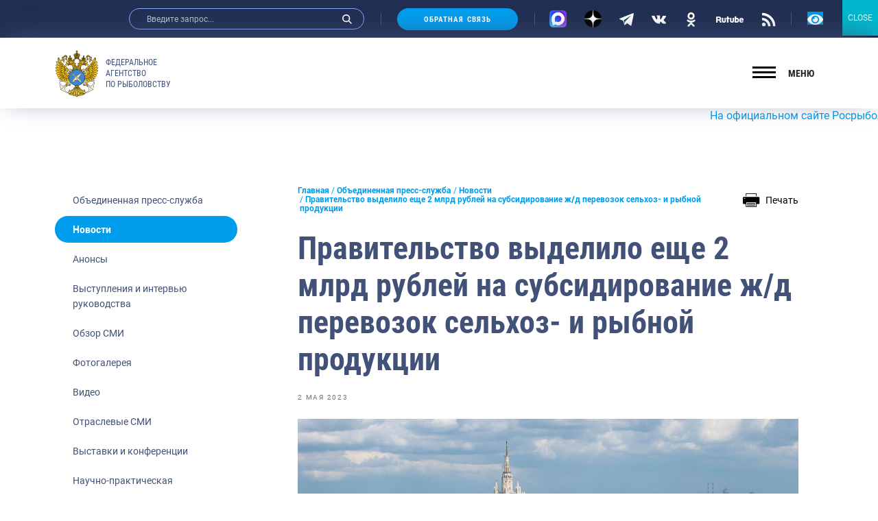

--- FILE ---
content_type: image/svg+xml
request_url: https://fish.gov.ru/wp-content/themes/app/assets/build/img/icons-svg/vk.svg
body_size: 847
content:
<svg viewBox="0 0 31 31" xmlns="http://www.w3.org/2000/svg">
<g clip-path="url(#clip0)">
<path d="M30.7237 22.4325C30.6404 22.293 30.1249 21.1731 27.6448 18.8711C25.0483 16.4607 25.3971 16.8521 28.5245 12.6842C30.4292 10.1459 31.1906 8.59581 30.9523 7.93314C30.7256 7.30147 29.3247 7.4681 29.3247 7.4681L24.6666 7.49523C24.6666 7.49523 24.3217 7.44873 24.064 7.6018C23.814 7.75294 23.6532 8.10171 23.6532 8.10171C23.6532 8.10171 22.915 10.0665 21.9307 11.7367C19.8554 15.2613 19.0242 15.4473 18.6851 15.2284C17.8965 14.7188 18.0941 13.1783 18.0941 12.0855C18.0941 8.66944 18.6115 7.24527 17.0846 6.87712C16.577 6.75505 16.2049 6.67367 14.9086 6.66011C13.2462 6.64267 11.8375 6.66592 11.0411 7.05539C10.5102 7.31503 10.1014 7.89439 10.3513 7.92733C10.6594 7.96802 11.3569 8.11528 11.727 8.61906C12.2056 9.26818 12.1882 10.7292 12.1882 10.7292C12.1882 10.7292 12.4633 14.7498 11.5468 15.2497C10.9171 15.5926 10.0549 14.8932 8.20441 11.6941C7.2569 10.0568 6.53997 8.2451 6.53997 8.2451C6.53997 8.2451 6.4024 7.90795 6.15632 7.72775C5.85792 7.50879 5.43939 7.43904 5.43939 7.43904L1.00994 7.46617C1.00994 7.46617 0.345333 7.48554 0.10119 7.77425C-0.115826 8.03196 0.0837512 8.56287 0.0837512 8.56287C0.0837512 8.56287 3.55213 16.6758 7.47779 20.7662C11.0799 24.5155 15.1683 24.2694 15.1683 24.2694H17.0207C17.0207 24.2694 17.5807 24.2074 17.8655 23.8993C18.129 23.6164 18.1193 23.0855 18.1193 23.0855C18.1193 23.0855 18.0825 20.5995 19.2373 20.2333C20.3747 19.8729 21.8357 22.636 23.3839 23.6997C24.5542 24.5039 25.4436 24.3275 25.4436 24.3275L29.5843 24.2694C29.5843 24.2694 31.7506 24.1357 30.7237 22.4325Z" />
</g>
<defs>
<clipPath id="clip0">
<rect width="31" height="31" />
</clipPath>
</defs>
</svg>
